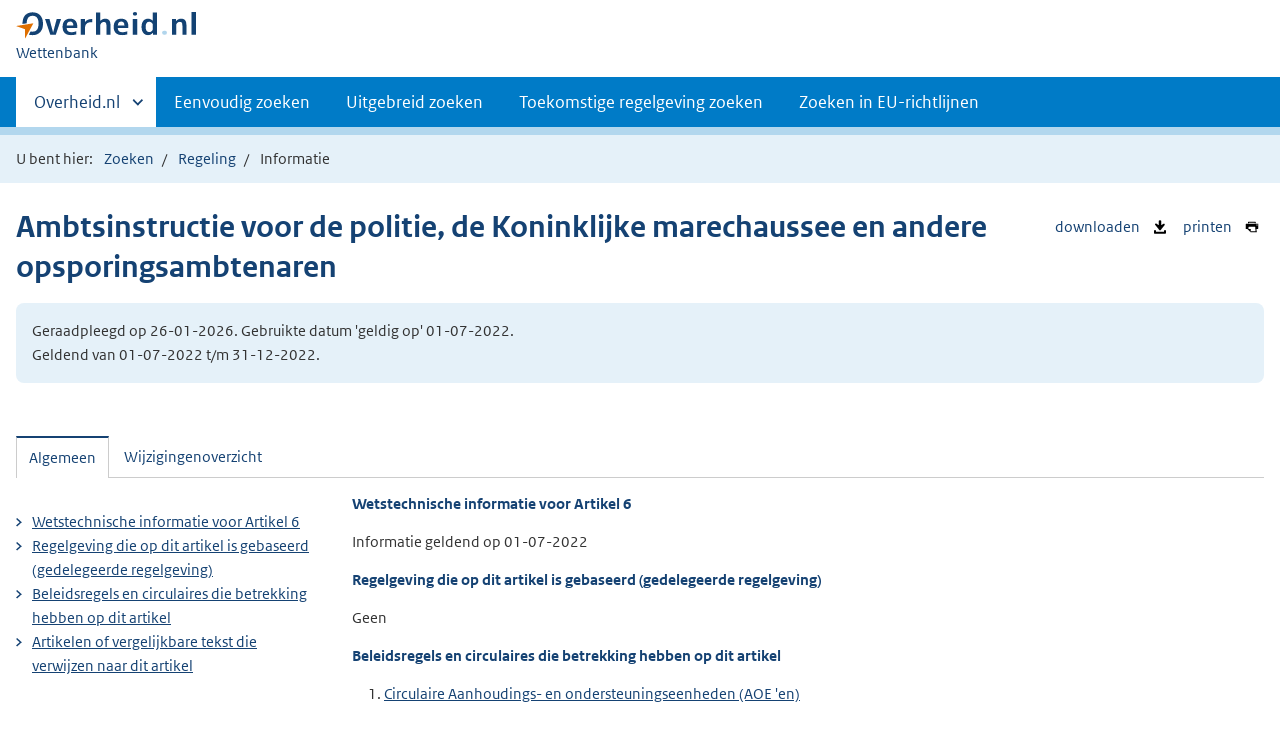

--- FILE ---
content_type: text/html;charset=utf-8
request_url: https://wetten.overheid.nl/BWBR0006589/2022-07-01/0/Hoofdstuk2/Paragraaf1/Artikel6/informatie
body_size: 5474
content:
<!DOCTYPE HTML><html lang="nl">
   <head>
      <title>wetten.nl - Informatie - Ambtsinstructie voor de politie, de Koninklijke marechaussee en andere opsporingsambtenaren - BWBR0006589</title>
      <meta charset="utf-8">
      <meta http-equiv="X-UA-Compatible" content="IE=edge">
      <meta name="viewport" content="width=device-width,initial-scale=1"><script>document.documentElement.className = 'has-js';</script><meta name="dcterms:creator" content="Ministerie van Binnenlandse Zaken en Koninkrijksrelaties">
      <meta name="dcterms:identifier" content="BWBR0006589/informatie">
      <meta name="dcterms:title" content="Wetstechnische informatie van Ambtsinstructie voor de politie, de Koninklijke marechaussee en andere opsporingsambtenaren">
      <meta name="dcterms:language" content="nl">
      <meta name="dcterms:type" content="AMvB">
      <meta name="dcterms:modified" content="2025-11-25">
      <meta name="overheid:authority" content="Veiligheid en Justitie">
      <meta name="dcterms:description" content="Ambtsinstructie voor de politie, de Koninklijke marechaussee en andere opsporingsambtenaren">
      <link rel="stylesheet" title="1" href="/css/generic.css?v123">
      <link rel="stylesheet" href="/css/print.css?v123">
      <link rel="stylesheet" href="/css/wetten.css?v123"><script src="/App_Themes/Algemeen/js/jquery.min.js?v123"></script><script src="/App_Themes/Algemeen/js/sessionStorage.min.js?v123"></script><script>var contextPath = '';</script><link rel="shortcut icon" href="/images/favicon.ico?v123" type="image/vnd.microsoft.icon">
   </head>
   <body class="preview"><!--Start Piwik PRO Tag Manager code--><script type="text/javascript">
    (function(window, document, dataLayerName, id) {
    window[dataLayerName]=window[dataLayerName]||[],window[dataLayerName].push({start:(new Date).getTime(),event:"stg.start"});var scripts=document.getElementsByTagName('script')[0],tags=document.createElement('script');
    function stgCreateCookie(a,b,c){var d="";if(c){var e=new Date;e.setTime(e.getTime()+24*c*60*60*1e3),d="; expires="+e.toUTCString()}document.cookie=a+"="+b+d+"; path=/"}
    var isStgDebug=(window.location.href.match("stg_debug")||document.cookie.match("stg_debug"))&&!window.location.href.match("stg_disable_debug");stgCreateCookie("stg_debug",isStgDebug?1:"",isStgDebug?14:-1);
    var qP=[];dataLayerName!=="dataLayer"&&qP.push("data_layer_name="+dataLayerName),isStgDebug&&qP.push("stg_debug");var qPString=qP.length>0?("?"+qP.join("&")):"";
    tags.async=!0,tags.src="https://koop.piwik.pro/containers/"+id+".js"+qPString,scripts.parentNode.insertBefore(tags,scripts);
    !function(a,n,i){a[n]=a[n]||{};for(var c=0;c<i.length;c++)!function(i){a[n][i]=a[n][i]||{},a[n][i].api=a[n][i].api||function(){var a=[].slice.call(arguments,0);"string"==typeof a[0]&&window[dataLayerName].push({event:n+"."+i+":"+a[0],parameters:[].slice.call(arguments,1)})}}(i[c])}(window,"ppms",["tm","cm"]);
    })(window, document, 'dataLayer', '7ce2a4e8-d9e0-42ea-a88f-7526a88ab44f');
  </script>
      <!--End Piwik PRO Tag Manager code--><!--Geen onderhoudsmelding.--><!--Geen informatiemelding.--><div class="skiplinks container"><a href="#content">Direct naar content</a></div>
      <header class="header">
         <div class="header__start">
            <div class="container"><button type="button" class="hidden-desktop button button--icon-hamburger" data-handler="toggle-nav" aria-controls="nav" aria-expanded="false">Menu</button><div class="logo "><a href="https://www.overheid.nl/"><img src="/images/logo.svg?v123" alt="Logo Overheid.nl, ga naar de startpagina van Overheid punt NL."></a><p class="logo__you-are-here"><span class="visually-hidden">U bent nu hier: </span><span>Wettenbank</span></p>
               </div>
            </div>
         </div>
         <nav class="header__nav header__nav--closed" id="nav">
            <h2 class="visually-hidden">Primaire navigatie</h2>
            <div class="container">
               <ul class="header__primary-nav list list--unstyled">
                  <li class="hidden-mobile"><a href="#other-sites" data-handler="toggle-other-sites" data-decorator="init-toggle-other-sites" aria-controls="other-sites" aria-expanded="false"><span class="visually-hidden">Andere sites binnen </span>Overheid.nl</a></li>
                  <li><a href="/zoeken">Eenvoudig zoeken</a></li>
                  <li><a href="/uitgebreid_zoeken">Uitgebreid zoeken</a></li>
                  <li><a href="/toekomstig_zoeken">Toekomstige regelgeving zoeken</a></li>
                  <li><a href="/zoeken_op_eu-richtlijn">Zoeken in EU-richtlijnen</a></li>
               </ul><a href="#other-sites" class="hidden-desktop" data-handler="toggle-other-sites" data-decorator="init-toggle-other-sites" aria-controls="other-sites" aria-expanded="false"><span class="visually-hidden">Andere sites binnen </span>Overheid.nl
                  </a></div>
         </nav>
      </header>
      <div class="header__more header__more--closed" id="other-sites" aria-hidden="true">
         <div class="container columns">
            <div>
               <h2>Berichten over uw Buurt</h2>
               <p>Zoals vergunningen, bouwplannen en lokale regelgeving</p>
               <ul class="list list--linked">
                  <li><a href="https://www.overheid.nl/berichten-over-uw-buurt/rondom-uw-woonadres">Rondom uw woonadres</a></li>
                  <li><a href="https://www.overheid.nl/berichten-over-uw-buurt">Rondom een zelfgekozen adres</a></li>
               </ul>
            </div>
            <div>
               <h2>Dienstverlening</h2>
               <p>Zoals belastingen, uitkeringen en subsidies.</p>
               <ul class="list list--linked">
                  <li><a href="https://www.overheid.nl/dienstverlening">Naar dienstverlening</a></li>
               </ul>
            </div>
            <div>
               <h2>Beleid &amp; regelgeving</h2>
               <p>Officiële publicaties van de overheid.</p>
               <ul class="list list--linked">
                  <li><a href="https://www.overheid.nl/beleid-en-regelgeving">Naar beleid &amp; regelgeving</a></li>
               </ul>
            </div>
            <div>
               <h2>Contactgegevens overheden</h2>
               <p>Adressen en contactpersonen van overheidsorganisaties.</p>
               <ul class="list list--linked">
                  <li><a href="https://organisaties.overheid.nl/">Naar overheidsorganisaties</a></li>
               </ul>
            </div>
         </div>
      </div>
      <div class="row row--page-opener">
         <div class="container">
            <div class="breadcrumb">
               <p>U bent hier:</p>
               <ol>
                  <li id="breadcrumb-item-zoeken"><a href="/zoeken">Zoeken</a></li>
                  <li id="breadcrumb-item-zoekresultaat"><a href="#">Zoekresultaten</a></li>
                  <li id="breadcrumb-item-regeling"><a href="/BWBR0006589/2022-07-01/0/#Hoofdstuk2_Paragraaf1_Artikel6">Regeling</a></li>
                  <li>Informatie</li>
               </ol>
            </div>
         </div>
      </div>
      <div class="container row">
         <ul class="pageactions">
            <li><a href="/BWBR0006589/2022-07-01/0/Hoofdstuk2/Paragraaf1/Artikel6/informatie/xml" title="WTI van de regeling opslaan als XML-bestand"><img src="/images/icon-download-black.svg?v123" alt="" role="presentation">
                  downloaden
                  </a></li>
            <li><a href="/BWBR0006589/2022-07-01/0/Hoofdstuk2/Paragraaf1/Artikel6/informatie/afdrukken" title="Afdrukken"><img src="/images/icon-print.svg?v123" alt="" role="presentation">
                  printen
                  </a></li>
         </ul>
         <h1>Ambtsinstructie voor de politie, de Koninklijke marechaussee en andere opsporingsambtenaren</h1>
         <div class="well">
            <p class="">Geraadpleegd op 26-01-2026. Gebruikte datum 'geldig op' 01-07-2022. <br>Geldend van 01-07-2022 t/m 31-12-2022.</p>
         </div>
         <div id="content" class="tabs" data-decorator="init-tabs">
            <ul class="tabs__list">
               <li role="presentation"><a href="#tab-algemeen" data-handler="open-panel" role="tab" id="tab-1" aria-controls="tab-algemeen">Algemeen</a></li>
               <li role="presentation"><a href="#tab-wijzigingenoverzicht" data-handler="open-panel" role="tab" id="tab-2" aria-controls="tab-wijzigingenoverzicht">Wijzigingenoverzicht</a></li>
            </ul>
            <div class="tabs__panels">
               <div id="tab-algemeen" role="tabpanel" aria-labelledby="tab-1">
                  <div class="columns columns--sidebar-left">
                     <div>
                        <div id="Algemeen">
                           <h3>
                              Wetstechnische informatie voor
                              Artikel 6</h3>
                           <p>
                              Informatie geldend op
                              01-07-2022</p>
                        </div>
                        <div id="Basis">
                           <h3>
                              Regelgeving die op dit artikel is gebaseerd (gedelegeerde regelgeving)
                              </h3>
                           <p>Geen</p>
                        </div>
                        <div id="Bevoegdheid">
                           <h3>
                              Beleidsregels en circulaires die betrekking hebben op dit artikel</h3>
                           <ol>
                              <li><a href="/jci1.3:c:BWBR0026767&amp;g=2022-07-01&amp;z=2026-01-26">Circulaire Aanhoudings- en ondersteuningseenheden (AOE 'en)</a></li>
                           </ol>
                        </div>
                        <div id="Verwijzingen" class="Verwijzingen">
                           <h3>
                              Artikelen of vergelijkbare tekst die verwijzen naar dit artikel</h3>
                           <ol>
                              <li><a href="/1.3:c:BWBR0026767&amp;g=2022-07-01&amp;z=2026-01-26">Circulaire Aanhoudings- en ondersteuningseenheden (AOE 'en)</a><br><span class="wti_flow">Tekst:
                                    <a href="/BWBR0026767?labelid=10276044&amp;g=2022-07-01&amp;z=2026-01-26">tekst</a></span></li>
                           </ol>
                        </div>
                        <div id="DeelVerwijzingen" class="Verwijzingen">
                           <h3>
                              Artikelen of vergelijkbare tekst die verwijzen naar het hoofdstuk, paragraaf e.d.
                              waar dit artikel deel van uitmaakt
                              </h3>
                           <h4>Verwijzingen naar Hoofdstuk 2</h4>
                           <ol></ol>
                        </div>
                     </div>
                     <div>
                        <ul class="list list--linked">
                           <li><a href="#Algemeen">
                                 Wetstechnische informatie voor
                                 Artikel 6</a></li>
                           <li><a href="#Basis">
                                 Regelgeving die op dit artikel is gebaseerd (gedelegeerde regelgeving)
                                 </a></li>
                           <li><a href="#Bevoegdheid">
                                 Beleidsregels en circulaires die betrekking hebben op dit artikel</a></li>
                           <li><a href="#Verwijzingen">
                                 Artikelen of vergelijkbare tekst die verwijzen naar dit artikel</a></li>
                        </ul>
                     </div>
                  </div>
               </div>
               <div id="tab-wijzigingenoverzicht" role="tabpanel" aria-labelledby="tab-2">
                  <div class="wijzigingen-overzicht">
                     <h2 id="Wijzigingen">Wijzigingenoverzicht voor Artikel 6</h2>
                     <p>
                        (geldig op 01-07-2022)
                        </p>
                     <h4>Opmerking</h4>
                     Door Stb. 2007/174 is de citeertitel gewijzigd per 1 juni 2007
                     (Stb. 2007/172).
                     
                     <div xmlns:local="urn:local" xmlns:xs="http://www.w3.org/2001/XMLSchema" class="table__container">
                        <table class="table--condensed">
                           <thead>
                              <tr>
                                 <th id="th01d341867652e2230" colspan="3"></th>
                                 <th scope="col" id="th02d341867652e2230" colspan="3">Ontstaansbron</th>
                                 <th scope="col" id="th03d341867652e2230" colspan="3">Inwerkingtreding</th>
                              </tr>
                              <tr>
                                 <th scope="col" class="rowDatumInwerking" id="th1d341867652e2230">Datum van inwerkingtreding</th>
                                 <th scope="col" class="rowTerugwerkende" id="th2d341867652e2230">Terugwerkende kracht</th>
                                 <th scope="col" class="rowBetreft" id="th3d341867652e2230">Betreft</th>
                                 <th scope="col" class="rowOndertekening" id="th4d341867652e2230">Ondertekening</th>
                                 <th scope="col" class="rowBekendmaking" id="th5d341867652e2230">Bekendmaking</th>
                                 <th scope="col" class="rowKamerstukken" id="th6d341867652e2230">Kamerstukken</th>
                                 <th scope="col" class="rowOndertekening" id="th7d341867652e2230">Ondertekening</th>
                                 <th scope="col" class="rowBekendmaking" id="th8d341867652e2230">Bekendmaking</th>
                                 <th scope="col" class="rowBekendmaking" id="th9d341867652e2230">Opmerking</th>
                              </tr>
                           </thead>
                           <tbody>
                              <tr class="">
                                 <td data-before="Datum van inwerkingtreding" class="rowDatumInwerking" headers="th01d341867652e2230 th1d341867652e2230"><a href="/BWBR0006589?labelid=981104&amp;g=2024-01-01&amp;z=2026-01-26">01-01-2024</a> </td>
                                 <td data-before="Terugwerkende kracht" headers="th01d341867652e2230 th2d341867652e2230"> </td>
                                 <td data-before="Betreft" headers="th01d341867652e2230 th3d341867652e2230">Wijziging </td>
                                 <td data-before="Ondertekening" headers="th02d341867652e2230 th4d341867652e2230">04-12-2023 </td>
                                 <td data-before="Bekendmaking" headers="th02d341867652e2230 th5d341867652e2230"><a href="https://zoek.officielebekendmakingen.nl/stb-2023-442.html" target="_blank">Stb. 2023, 442</a> </td>
                                 <td data-before="Bekendmaking" headers="th02d341867652e2230 th6d341867652e2230"> </td>
                                 <td data-before="Ondertekening" headers="th03d341867652e2230 th7d341867652e2230">04-12-2023 </td>
                                 <td data-before="Bekendmaking" headers="th03d341867652e2230 th8d341867652e2230"><a href="https://zoek.officielebekendmakingen.nl/stb-2023-442.html" target="_blank">Stb. 2023, 442</a> </td>
                                 <td data-before="Opmerkingen" headers="th03d341867652e2230 th9d341867652e2230"> </td>
                              </tr>
                              <tr class="">
                                 <td data-before="Datum van inwerkingtreding" class="rowDatumInwerking" headers="th01d341867652e2230 th1d341867652e2230"><a href="/BWBR0006589?labelid=981104&amp;g=2023-01-01&amp;z=2026-01-26">01-01-2023</a> </td>
                                 <td data-before="Terugwerkende kracht" headers="th01d341867652e2230 th2d341867652e2230"> </td>
                                 <td data-before="Betreft" headers="th01d341867652e2230 th3d341867652e2230">Wijziging </td>
                                 <td data-before="Ondertekening" headers="th02d341867652e2230 th4d341867652e2230">21-11-2022 </td>
                                 <td data-before="Bekendmaking" headers="th02d341867652e2230 th5d341867652e2230"><a href="https://zoek.officielebekendmakingen.nl/stb-2022-457.html" target="_blank">Stb. 2022, 457</a> </td>
                                 <td data-before="Bekendmaking" headers="th02d341867652e2230 th6d341867652e2230"> </td>
                                 <td data-before="Ondertekening" headers="th03d341867652e2230 th7d341867652e2230">25-11-2022 </td>
                                 <td data-before="Bekendmaking" headers="th03d341867652e2230 th8d341867652e2230"><a href="https://zoek.officielebekendmakingen.nl/stb-2022-478.html" target="_blank">Stb. 2022, 478</a> </td>
                                 <td data-before="Opmerkingen" headers="th03d341867652e2230 th9d341867652e2230"> </td>
                              </tr>
                              <tr class="current">
                                 <td data-before="Datum van inwerkingtreding" class="rowDatumInwerking" headers="th01d341867652e2230 th1d341867652e2230">01-01-2017 </td>
                                 <td data-before="Terugwerkende kracht" headers="th01d341867652e2230 th2d341867652e2230"> </td>
                                 <td data-before="Betreft" headers="th01d341867652e2230 th3d341867652e2230">Wijziging </td>
                                 <td data-before="Ondertekening" headers="th02d341867652e2230 th4d341867652e2230">09-12-2016 </td>
                                 <td data-before="Bekendmaking" headers="th02d341867652e2230 th5d341867652e2230"><a href="https://zoek.officielebekendmakingen.nl/stb-2016-504.html" target="_blank">Stb. 2016, 504</a> </td>
                                 <td data-before="Bekendmaking" headers="th02d341867652e2230 th6d341867652e2230"> </td>
                                 <td data-before="Ondertekening" headers="th03d341867652e2230 th7d341867652e2230">09-12-2016 </td>
                                 <td data-before="Bekendmaking" headers="th03d341867652e2230 th8d341867652e2230"><a href="https://zoek.officielebekendmakingen.nl/stb-2016-504.html" target="_blank">Stb. 2016, 504</a> </td>
                                 <td data-before="Opmerkingen" headers="th03d341867652e2230 th9d341867652e2230"> </td>
                              </tr>
                              <tr class="">
                                 <td data-before="Datum van inwerkingtreding" class="rowDatumInwerking" headers="th01d341867652e2230 th1d341867652e2230"><a href="/BWBR0006589?labelid=981104&amp;g=2013-01-01&amp;z=2026-01-26">01-01-2013</a> </td>
                                 <td data-before="Terugwerkende kracht" headers="th01d341867652e2230 th2d341867652e2230"> </td>
                                 <td data-before="Betreft" headers="th01d341867652e2230 th3d341867652e2230">Wijziging </td>
                                 <td data-before="Ondertekening" headers="th02d341867652e2230 th4d341867652e2230">04-10-2012 </td>
                                 <td data-before="Bekendmaking" headers="th02d341867652e2230 th5d341867652e2230"><a href="https://zoek.officielebekendmakingen.nl/stb-2012-458.html" target="_blank">Stb. 2012, 458</a> </td>
                                 <td data-before="Bekendmaking" headers="th02d341867652e2230 th6d341867652e2230"> </td>
                                 <td data-before="Ondertekening" headers="th03d341867652e2230 th7d341867652e2230">04-10-2012 </td>
                                 <td data-before="Bekendmaking" headers="th03d341867652e2230 th8d341867652e2230"><a href="https://zoek.officielebekendmakingen.nl/stb-2012-458.html" target="_blank">Stb. 2012, 458</a> </td>
                                 <td data-before="Opmerkingen" headers="th03d341867652e2230 th9d341867652e2230"> </td>
                              </tr>
                              <tr class="">
                                 <td data-before="Datum van inwerkingtreding" class="rowDatumInwerking" headers="th01d341867652e2230 th1d341867652e2230">01-04-1994 </td>
                                 <td data-before="Terugwerkende kracht" headers="th01d341867652e2230 th2d341867652e2230"> </td>
                                 <td data-before="Betreft" headers="th01d341867652e2230 th3d341867652e2230">Nieuwe-regeling </td>
                                 <td data-before="Ondertekening" headers="th02d341867652e2230 th4d341867652e2230">07-04-1994 </td>
                                 <td data-before="Bekendmaking" headers="th02d341867652e2230 th5d341867652e2230"><a href="https://zoek.officielebekendmakingen.nl/stb-1994-275.html" target="_blank">Stb. 1994, 275</a> </td>
                                 <td data-before="Bekendmaking" headers="th02d341867652e2230 th6d341867652e2230"> </td>
                                 <td data-before="Ondertekening" headers="th03d341867652e2230 th7d341867652e2230">07-01-1994 </td>
                                 <td data-before="Bekendmaking" headers="th03d341867652e2230 th8d341867652e2230"><a href="https://zoek.officielebekendmakingen.nl/stb-1994-27.html" target="_blank">Stb. 1994, 27</a> </td>
                                 <td data-before="Opmerkingen" headers="th03d341867652e2230 th9d341867652e2230"> </td>
                              </tr>
                           </tbody>
                        </table>
                     </div>
                  </div>
               </div>
            </div>
         </div>
      </div>
      <div xmlns:local="urn:local" xmlns:xs="http://www.w3.org/2001/XMLSchema" class="footer row--footer" role="contentinfo">
         <div class="container columns">
            <ul class="list--linked">
               <li><a href="https://www.overheid.nl/over-deze-site">Over deze website</a></li>
               <li><a href="https://www.overheid.nl/contact/reageren-op-wet-en-regelgeving">Contact</a></li>
               <li><a href="https://www.overheid.nl/english" lang="en">English</a></li>
               <li><a href="https://www.overheid.nl/help/wet-en-regelgeving">Help</a></li>
               <li><a href="https://www.overheid.nl/help/zoeken">Zoeken</a></li>
            </ul>
            <ul class="list list--linked">
               <li><a href="https://www.overheid.nl/informatie-hergebruiken">Informatie hergebruiken</a></li>
               <li><a href="https://www.overheid.nl/privacy-statement">Privacy en cookies</a></li>
               <li><a href="https://www.overheid.nl/toegankelijkheid">Toegankelijkheid</a></li>
               <li><a href="https://www.overheid.nl/sitemap">Sitemap</a></li>
               <li class="list__item"><a href="https://www.ncsc.nl/contact/kwetsbaarheid-melden">Kwetsbaarheid melden</a></li>
            </ul>
            <ul class="list list--linked">
               <li><a href="https://linkeddata.overheid.nl/">Linked Data Overheid</a></li>
               <li><a href="http://powersearch.wetten.nl/">Powersearch</a></li>
            </ul>
            <ul class="list list--linked">
               <li><a href="https://mijn.overheid.nl/">MijnOverheid.nl</a></li>
               <li><a href="https://www.rijksoverheid.nl/">Rijksoverheid.nl</a></li>
               <li><a href="https://ondernemersplein.kvk.nl/">Ondernemersplein</a></li>
               <li><a href="https://www.werkenbijdeoverheid.nl/">Werkenbijdeoverheid.nl</a></li>
            </ul>
         </div>
      </div><script xmlns:local="urn:local" xmlns:xs="http://www.w3.org/2001/XMLSchema" src="/js/wetten.js?v123"></script><script xmlns:local="urn:local" xmlns:xs="http://www.w3.org/2001/XMLSchema" src="/js/main.js?v123"></script><script xmlns:local="urn:local" xmlns:xs="http://www.w3.org/2001/XMLSchema" src="/js/bwb.js?v123"></script><script xmlns:local="urn:local" xmlns:xs="http://www.w3.org/2001/XMLSchema" src="/js/aangevinkte-elementen.js?v123"></script><script xmlns:local="urn:local" xmlns:xs="http://www.w3.org/2001/XMLSchema" src="/js/wti-geraakte-onderdelen.js?v123"></script><script xmlns:local="urn:local" xmlns:xs="http://www.w3.org/2001/XMLSchema" src="/js/lido-aantallen.js?v123"></script><script xmlns:local="urn:local" xmlns:xs="http://www.w3.org/2001/XMLSchema" src="/js/zoeken-broodkruimel.js?v123"></script><script xmlns:local="urn:local" xmlns:xs="http://www.w3.org/2001/XMLSchema">
      ZoekenBroodkruimel.toevoegen();
      AangevinkteElementen.replaceBreadcrumb('breadcrumb-item-regeling');
    </script></body>
   <!--Version: v2.4.0 (b8dc7b77)--></html>

--- FILE ---
content_type: image/svg+xml
request_url: https://wetten.overheid.nl/images/logo.svg?v123
body_size: 1447
content:
<svg aria-hidden="true" focusable="false" role="img" xmlns="http://www.w3.org/2000/svg" width="725.839" height="110.065" viewBox="0 0 680.474 103.186"><g transform="translate(-905.095 -1294.362) scale(5.68796)"><path d="M170.144 227.775c-2.12 0-3.796.687-5.036 2.05-1.226 1.364-1.68 3.42-1.68 5.858 1.136-.18 1.52-.25 2.794-.434 0-3.33 1.305-5.101 3.922-5.101 2.631 0 3.955 1.794 3.955 5.375s-1.324 5.375-3.955 5.375c-.851 0-.968-.025-1.331-.142l-1.11 2.154c.927.323 1.178.36 2.441.36 2.121 0 3.813-.686 5.052-2.05 1.24-1.363 1.857-3.26 1.857-5.697 0-2.438-.617-4.334-1.857-5.698-1.24-1.363-2.93-2.05-5.052-2.05zm11.232 4.548l2.376 9.152h.041l2.356-9.152h2.871l-3.47 10.743h-3.657l-3.471-10.743h2.954m11.438 4.359h4.42c-.04-1.763-.73-2.644-2.065-2.644-.73 0-1.288.206-1.674.62-.371.413-.599 1.088-.681 2.024m0 1.798c.069.991.365 1.714.888 2.169.523.44 1.295.661 2.314.661.826 0 1.853-.206 3.078-.62v2.108c-1.253.316-2.39.475-3.409.475-1.804 0-3.195-.468-4.173-1.405-.964-.95-1.446-2.342-1.446-4.173 0-1.819.434-3.203 1.301-4.153.868-.95 2.122-1.426 3.76-1.426 3.14 0 4.711 1.839 4.711 5.517a5.9 5.9 0 0 1-.062.847h-6.962m9.354-6.157h2.748v2.066h.041c.455-.634 1.068-1.136 1.84-1.508a5.86 5.86 0 0 1 2.54-.558h.414v2.128h-.414c-1.418 0-2.493.324-3.223.97-.73.648-1.095 1.578-1.095 2.79v4.855h-2.85v-10.743m12.938-4.339v5.578h.042c.978-.964 2.045-1.446 3.202-1.446 1.254 0 2.163.358 2.727 1.075.565.716.847 1.942.847 3.677v6.198h-2.685v-5.785c0-1.198-.131-1.99-.393-2.376-.248-.385-.723-.578-1.426-.578-.55 0-1.074.248-1.57.744s-.744 1.026-.744 1.59v6.405h-2.747v-15.082h2.747m11.683 8.698h4.422c-.042-1.763-.73-2.644-2.066-2.644-.73 0-1.288.206-1.674.62-.372.413-.599 1.088-.682 2.024m0 1.798c.07.991.365 1.714.889 2.169.523.44 1.294.661 2.314.661.826 0 1.852-.206 3.078-.62v2.108c-1.253.316-2.39.475-3.409.475-1.804 0-3.195-.468-4.173-1.405-.964-.95-1.447-2.342-1.447-4.173 0-1.819.434-3.203 1.302-4.153.868-.95 2.121-1.426 3.76-1.426 3.14 0 4.71 1.839 4.71 5.517 0 .275-.02.557-.061.847h-6.963m9.975 4.586v-10.743h2.892v10.743h-2.892m13.26-15.082h2.747v15.082h-2.561l-.042-1.343h-.041c-.923 1.033-2.011 1.55-3.264 1.55-1.24 0-2.266-.496-3.079-1.488-.799-1.005-1.198-2.369-1.198-4.09 0-1.777.386-3.148 1.157-4.112.785-.978 1.825-1.467 3.12-1.467 1.17 0 2.21.434 3.12 1.302h.04v-5.434m-4.71 9.71c0 1.171.214 2.053.64 2.645.427.579 1.006.868 1.736.868.634 0 1.184-.214 1.653-.64.482-.428.723-.917.723-1.468v-2.81c0-.55-.241-1.04-.723-1.466a2.374 2.374 0 0 0-1.653-.64c-1.584 0-2.376 1.17-2.376 3.512m17.544-5.372h2.603l.042 1.343h.041c.95-1.033 2.052-1.55 3.306-1.55 1.253 0 2.162.358 2.727 1.075.565.702.847 1.88.847 3.532v6.343h-2.686v-6.136c0-1.033-.13-1.735-.392-2.107-.262-.386-.737-.579-1.426-.579-.565 0-1.095.241-1.59.723-.483.482-.724.999-.724 1.55v6.55h-2.748v-10.744m13.008 10.743v-15.495h2.893v15.495h-2.893" style="line-height:125%;-inkscape-font-specification:'Sans Bold'" font-weight="700" font-size="40" font-family="M+ 1c" letter-spacing="0" word-spacing="0" fill="#134273"/><path d="M165.096 245.703l5.57-10.486-11.541 1.86 5.978 2.18z" fill="#df6f00"/><ellipse cx="257.864" cy="241.633" rx="1.646" ry="1.428" fill="#b1d5ec"/><ellipse cx="238.207" cy="228.801" rx="1.428" ry="1.239" fill="#134273"/></g></svg>
